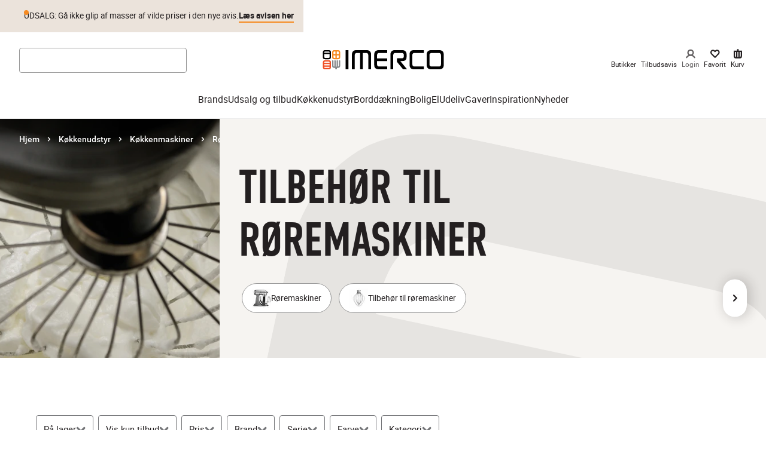

--- FILE ---
content_type: text/css
request_url: https://www.imerco.dk/_next/static/css/5b11bc788c46f768.css
body_size: 2126
content:
.MegaMenu_component__0Tub8{display:flex;justify-content:center;z-index:198}.nprogress-busy .MegaMenu_component__0Tub8{pointer-events:none}.MegaMenu_component__0Tub8 .MegaMenu_mainNavImage__NB9HR{display:none;border-radius:6px;border-end-end-radius:0!important;border-end-start-radius:0!important;overflow:hidden}@media screen and (max-width:767px){.MegaMenu_component__0Tub8 .MegaMenu_mainNavImage__NB9HR{border-radius:4px}}.MegaMenu_component__0Tub8 .MegaMenu_image__803yS{width:100%;height:auto;aspect-ratio:4/3;object-fit:cover;display:block}.MegaMenu_component__0Tub8 .MegaMenu_mainNavList__ohfV5{list-style:none;display:flex;column-gap:24px;flex-wrap:wrap;padding:16px 32px 0}.MegaMenu_component__0Tub8 .MegaMenu_mainNavItem__FDYA9{padding-bottom:16px}.MegaMenu_component__0Tub8 .MegaMenu_mainNavLink__lPtek{display:block;font-size:16px;line-height:20px;color:#231f20;padding-bottom:4px;border-bottom:2px solid #0000;transition:border-bottom-color .3s}.MegaMenu_component__0Tub8 .MegaMenu_mainNavLink__lPtek.MegaMenu_activeLink__QsTo_,.MegaMenu_component__0Tub8 .MegaMenu_mainNavLink__lPtek:focus{border-bottom-color:#f68a20}.MegaMenu_component__0Tub8 .MegaMenu_mainNavLink__lPtek:hover{color:inherit;text-decoration:none}.MegaMenu_component__0Tub8 .MegaMenu_mainNavTitle__H40Hy{display:none;background:#f6f4f1;font-size:16px;line-height:1;text-align:center;border-radius:6px;border-top-left-radius:0;border-top-right-radius:0;padding:16px 4px;cursor:pointer;position:relative;font-weight:500}@media screen and (max-width:767px){.MegaMenu_component__0Tub8 .MegaMenu_mainNavTitle__H40Hy{border-radius:4px}}.MegaMenu_component__0Tub8 .MegaMenu_mainNavTitle__H40Hy:before{content:"";position:absolute;width:100%;inset:auto 0 100%;aspect-ratio:3/2}.MegaMenu_component__0Tub8 .MegaMenu_closeButton__8HR2b{width:32px;height:32px;border-radius:50%;background:#fff;border:none;position:absolute;inset:24px auto auto 32px;padding:0}.MegaMenu_component__0Tub8 .MegaMenu_closeButton__8HR2b svg{margin:0 auto;display:block;height:16px}.MegaMenu_component__0Tub8 .MegaMenu_backButton__J_VaQ{border:none;position:absolute;inset:24px auto auto 32px;padding:0;border-radius:24px;background:#fff;box-shadow:4px 0 20px 2px #0003;color:#231f20;width:32px;height:52px;cursor:pointer}.MegaMenu_component__0Tub8 .MegaMenu_backButton__J_VaQ svg{margin:0 auto;display:block;height:16px}.MegaMenu_component__0Tub8 .MegaMenu_closeButton__8HR2b{inset:24px 32px auto auto;background:none;color:#fff}.MegaMenu_component__0Tub8 .MegaMenu_navHeader__mCEVN{position:relative;display:none;background:#f6f4f1}.MegaMenu_component__0Tub8 .MegaMenu_navHeader__mCEVN img{width:100%;object-fit:cover;display:block}.MegaMenu_component__0Tub8 .MegaMenu_navHeader__mCEVN figcaption{display:flex;justify-content:space-between;align-items:center;gap:4px;background:#f6f4f1;padding:24px;letter-spacing:-.32px;font-size:20px;line-height:1.1;font-weight:700}.MegaMenu_component__0Tub8 .MegaMenu_navHeader__mCEVN a{font-size:16px;color:#231f20;text-decoration:underline}.MegaMenu_component__0Tub8 .MegaMenu_linkImage__UvhRK{display:none;width:50px;height:50px;object-fit:cover}@media screen and (max-width:1023px){.MegaMenu_component__0Tub8{position:fixed;inset:calc(var(--mainNavigation-height) - 1px) 0 0;background:#fff;height:calc(100svh - var(--mainNavigation-height) + 1px);display:block;opacity:0;visibility:hidden;content-visibility:hidden;pointer-events:none;transition:opacity,visibility,content-visibility;transition-duration:.25s;z-index:999}html[data-menu-open] .MegaMenu_component__0Tub8{opacity:1;visibility:visible;content-visibility:visible;pointer-events:unset}.MegaMenu_component__0Tub8 .MegaMenu_mainNavImage__NB9HR{display:block}.MegaMenu_component__0Tub8 .MegaMenu_image__803yS{aspect-ratio:3/2}.MegaMenu_component__0Tub8 .MegaMenu_mainNavList__ohfV5{gap:16px;padding-bottom:16px;height:100%;overflow-x:hidden;overflow-y:auto}.MegaMenu_component__0Tub8 .MegaMenu_mainNavItem__FDYA9{padding-bottom:0;width:calc(33.3333% - 11px)}.MegaMenu_component__0Tub8 .MegaMenu_mainNavItem__FDYA9:first-child,.MegaMenu_component__0Tub8 .MegaMenu_mainNavItem__FDYA9:nth-child(2){width:calc(50% - 8px)}.MegaMenu_component__0Tub8 .MegaMenu_mainNavTitle__H40Hy{display:block}.MegaMenu_component__0Tub8 .MegaMenu_mainNavTitle__H40Hy+.MegaMenu_mainNavLink__lPtek{display:none}.MegaMenu_component__0Tub8 .MegaMenu_mainNavLink__lPtek{background:#f6f4f1;font-size:16px;line-height:1;display:block;text-align:center;border-radius:6px;border-top-left-radius:0;border-top-right-radius:0;padding:16px 4px;position:relative;font-weight:500}}@media screen and (max-width:1023px)and (max-width:767px){.MegaMenu_component__0Tub8 .MegaMenu_mainNavLink__lPtek{border-radius:4px}}@media screen and (max-width:1023px){.MegaMenu_component__0Tub8 .MegaMenu_mainNavLink__lPtek:before{content:"";position:absolute;width:100%;inset:auto 0 100%;aspect-ratio:3/2}.MegaMenu_component__0Tub8 .MegaMenu_linkImage__UvhRK,.MegaMenu_component__0Tub8 .MegaMenu_navHeader__mCEVN{display:block}}@media screen and (max-width:767px){.MegaMenu_component__0Tub8 .MegaMenu_mainNavList__ohfV5{padding:16px;display:grid;grid-template-columns:repeat(2,minmax(0,1fr))}.MegaMenu_component__0Tub8 .MegaMenu_image__803yS{aspect-ratio:1/1}.MegaMenu_component__0Tub8 .MegaMenu_mainNavLink__lPtek,.MegaMenu_component__0Tub8 .MegaMenu_mainNavTitle__H40Hy{padding:12px 4px}.MegaMenu_component__0Tub8 .MegaMenu_mainNavLink__lPtek:before,.MegaMenu_component__0Tub8 .MegaMenu_mainNavTitle__H40Hy:before{aspect-ratio:1/1}.MegaMenu_component__0Tub8 .MegaMenu_mainNavItem__FDYA9,.MegaMenu_component__0Tub8 .MegaMenu_mainNavItem__FDYA9:first-child,.MegaMenu_component__0Tub8 .MegaMenu_mainNavItem__FDYA9:nth-child(2){width:auto}.MegaMenu_component__0Tub8 .MegaMenu_navHeader__mCEVN a{font-size:14px}.MegaMenu_component__0Tub8 .MegaMenu_navHeader__mCEVN img{height:260px}.MegaMenu_component__0Tub8 .MegaMenu_backButton__J_VaQ{top:16px;left:16px}.MegaMenu_component__0Tub8 .MegaMenu_closeButton__8HR2b{top:16px;right:16px}}@media screen and (min-width:1024px){.MegaMenu_component__0Tub8 .MegaMenu_subNav__2BAXm{opacity:0;visibility:hidden;content-visibility:hidden;max-height:calc(100vh - var(--mainNavigation-height));overflow-y:scroll;transition:opacity,visibility,content-visibility;transition-duration:.3s;transition-delay:.7s}.MegaMenu_component__0Tub8 .MegaMenu_mainNavItem__FDYA9:hover{z-index:888}.MegaMenu_component__0Tub8 .MegaMenu_mainNavItem__FDYA9:hover .MegaMenu_mainNavLink__lPtek{border-bottom-color:#f68a20}.MegaMenu_component__0Tub8 .MegaMenu_mainNavItem__FDYA9:hover .MegaMenu_subNav__2BAXm{visibility:visible;content-visibility:visible;opacity:1;transition-duration:.3s;transition-delay:.3s}}.MegaMenu_component__0Tub8 .MegaMenu_subNav__2BAXm{position:absolute;inset:100% 0 auto 0;background:#fff;border-top:1px solid #ececec}.MegaMenu_component__0Tub8 .MegaMenu_subNavList__eUVKS{margin:0 auto;max-width:calc(1280px + 80px);width:100%;padding:40px;display:grid;column-gap:16px;row-gap:44px;grid-template-columns:repeat(4,minmax(0,1fr))}.MegaMenu_component__0Tub8 .MegaMenu_subNavImage__bNeSr{overflow:hidden;border-radius:6px;border-bottom-right-radius:0;border-bottom-left-radius:0}@media screen and (max-width:767px){.MegaMenu_component__0Tub8 .MegaMenu_subNavImage__bNeSr{border-radius:4px}}.MegaMenu_component__0Tub8 .MegaMenu_subNavLink__0JxZV{display:block;background:#f6f4f1;color:#231f20;font-size:18px;font-weight:700;line-height:1;padding:16px 12px;border-radius:6px;border-top-right-radius:0;border-top-left-radius:0;position:relative}@media screen and (max-width:767px){.MegaMenu_component__0Tub8 .MegaMenu_subNavLink__0JxZV{border-radius:4px}}.MegaMenu_component__0Tub8 .MegaMenu_subNavLink__0JxZV:before{content:"";position:absolute;inset:auto 0 100%;aspect-ratio:4/3}.MegaMenu_component__0Tub8 .MegaMenu_subNavLinkMenu__ISLpQ{border-bottom:1px solid #e1e1e1;font-size:16px;line-height:1;padding:8px 16px;display:flex;justify-content:space-between;align-items:center;gap:4px;font-weight:400;display:none}@media screen and (max-width:1023px){.MegaMenu_component__0Tub8 .MegaMenu_mainNavItem__FDYA9.MegaMenu_active__GcG_c .MegaMenu_subNav__2BAXm{z-index:1;opacity:1;visibility:visible;content-visibility:visible;pointer-events:unset;transform:translateX(0)}.MegaMenu_component__0Tub8 .MegaMenu_subNav__2BAXm{opacity:0;visibility:hidden;content-visibility:hidden;pointer-events:none;transform:translateX(50%);transition:opacity,visibility,transform,content-visibility;transition-duration:.25s;position:fixed;inset:0;overflow-y:auto;overflow-x:hidden}html[data-third-menu-open] .MegaMenu_component__0Tub8 .MegaMenu_subNav__2BAXm{overflow:visible}.MegaMenu_component__0Tub8 .MegaMenu_subNavList__eUVKS{grid-template-columns:repeat(2,minmax(0,1fr));row-gap:0;column-gap:24px;padding:0 16px 40px}.MegaMenu_component__0Tub8 .MegaMenu_subNavImage__bNeSr{display:none}.MegaMenu_component__0Tub8 .MegaMenu_subNavLink__0JxZV{background:none;border-radius:0;border-bottom:1px solid #e1e1e1;font-size:16px;line-height:1;padding:8px 16px;display:flex;justify-content:space-between;align-items:center;gap:4px}.MegaMenu_component__0Tub8 .MegaMenu_subNavLink__0JxZV:before{content:none}.MegaMenu_component__0Tub8 .MegaMenu_subNavLinkMenu__ISLpQ{display:flex}.MegaMenu_component__0Tub8 .MegaMenu_subNavLinkMenu__ISLpQ+.MegaMenu_subNavLink__0JxZV{display:none}}@media screen and (max-width:767px){.MegaMenu_component__0Tub8 .MegaMenu_subNavList__eUVKS{grid-template-columns:1fr;padding:0}}.MegaMenu_component__0Tub8 .MegaMenu_subSubNav__OpnL7{padding-top:16px}.MegaMenu_component__0Tub8 .MegaMenu_subSubNav__OpnL7 .MegaMenu_navHeader__mCEVN{padding-top:140px}.MegaMenu_component__0Tub8 .MegaMenu_subSubNav__OpnL7 .MegaMenu_navHeader__mCEVN img{display:none}.MegaMenu_component__0Tub8 .MegaMenu_subSubNav__OpnL7 .MegaMenu_closeButton__8HR2b{color:#231f20}.MegaMenu_component__0Tub8 .MegaMenu_subSubNavList__spg1B{column-count:2;column-gap:8px}.MegaMenu_component__0Tub8 .MegaMenu_subSubNavItem__vfgQi{margin-bottom:8px}.MegaMenu_component__0Tub8 .MegaMenu_subSubNavLink__As1HK{font-size:14px;line-height:1.4;color:#231f20}@media screen and (max-width:1023px){.MegaMenu_component__0Tub8 .MegaMenu_subNavItem__Ut23B.MegaMenu_active__GcG_c .MegaMenu_subSubNav__OpnL7{opacity:1;visibility:visible;content-visibility:visible;pointer-events:unset;transform:translateX(0);z-index:1}.MegaMenu_component__0Tub8 .MegaMenu_subSubNav__OpnL7{opacity:0;visibility:hidden;content-visibility:hidden;pointer-events:none;transform:translateX(50%);transition:opacity,visibility,transform,content-visibility;transition-duration:.25s;position:fixed;inset:0;background:#fff;padding:0;overflow-y:auto}.MegaMenu_component__0Tub8 .MegaMenu_subSubNavList__spg1B{column-count:auto;display:grid;grid-template-columns:repeat(2,minmax(0,1fr));row-gap:0;column-gap:24px;padding:0 16px 40px}.MegaMenu_component__0Tub8 .MegaMenu_subSubNavLink__As1HK{border-bottom:1px solid #e1e1e1;font-size:16px;line-height:1;padding:8px 16px;display:flex;justify-content:space-between;align-items:center;gap:4px;font-weight:400}}@media screen and (max-width:767px){.MegaMenu_component__0Tub8 .MegaMenu_subSubNav__OpnL7 .MegaMenu_navHeader__mCEVN{padding-top:70px}.MegaMenu_component__0Tub8 .MegaMenu_subSubNavList__spg1B{grid-template-columns:1fr;padding:0}}.MegaMenu_component__0Tub8 .MegaMenu_metaBottom__YHhPt,.MegaMenu_component__0Tub8 .MegaMenu_metaItem__9jUnB{display:none}.MegaMenu_component__0Tub8 .MegaMenu_metaItem__9jUnB{border-bottom:1px solid #e1e1e1}.MegaMenu_component__0Tub8 .MegaMenu_metaLink__Ej3Pu{display:flex;justify-content:space-between;align-items:center;font-weight:400;padding:16px 0;color:#231f20}.MegaMenu_component__0Tub8 .MegaMenu_metaBottomLink__GhX2b{color:#fff;display:block;padding:12px;background:#231f20;text-align:center;border-radius:6px}@media screen and (max-width:767px){.MegaMenu_component__0Tub8 .MegaMenu_metaBottomLink__GhX2b{border-radius:4px}}@media screen and (max-width:1023px){.MegaMenu_component__0Tub8 .MegaMenu_metaBottom__YHhPt,.MegaMenu_component__0Tub8 .MegaMenu_metaItem__9jUnB{width:100%;display:block;grid-column:1/span 2}}.N20MainMenu_component__UTgSW{position:sticky;inset:0 0 auto;border-bottom:1px solid #ececec;background:#fff;z-index:200;padding:0}.N20MainMenu_component__UTgSW:focus-visible{outline:none}.N20MainMenu_component__UTgSW .N20MainMenu_header__cmN1T{display:flex;flex-direction:column}@media screen and (max-width:1023px){.N20MainMenu_component__UTgSW{position:relative;height:var(--mainHeader-height,250.59px);border:none}.N20MainMenu_component__UTgSW .N20MainMenu_header__cmN1T{position:fixed;inset:0 0 auto;border-bottom:1px solid #ececec;background:#fff;transition:transform .8s}.N20MainMenu_headerHide__6Mk6Y:not(.N20MainMenu_headerShow__k7CF6) .N20MainMenu_component__UTgSW .N20MainMenu_header__cmN1T{transform:translateY(-100%)}.N20MainMenu_component__UTgSW .N20MainMenu_container__0B2EV.N20MainMenu_isListPage__5Zbxg{opacity:1;max-width:100%;transition:transform .8s ease,opacity .8s ease}.N20MainMenu_headerHide__6Mk6Y.N20MainMenu_headerShow__k7CF6 .N20MainMenu_component__UTgSW .N20MainMenu_container__0B2EV.N20MainMenu_isListPage__5Zbxg{opacity:0;transform:translateY(-100%)}.N20MainMenu_component__UTgSW .N20MainMenu_plpOverlayTarget__djweW{display:none}.N20MainMenu_headerHide__6Mk6Y.N20MainMenu_headerShow__k7CF6 .N20MainMenu_component__UTgSW .N20MainMenu_plpOverlayTarget__djweW{display:block}.N20MainMenu_component__UTgSW .N20MainMenu_filterContainer__NUlnV{position:absolute;opacity:0;transition:transform .8s ease,opacity .5s ease;transform:translateY(-100%);display:flex;flex-direction:column;justify-content:space-between}.N20MainMenu_headerHide__6Mk6Y.N20MainMenu_headerShow__k7CF6 .N20MainMenu_component__UTgSW .N20MainMenu_filterContainer__NUlnV{z-index:1000;background-color:#fff;opacity:1;height:200px;max-width:100%;transform:translateY(33px);flex-direction:column;justify-content:space-between}}@media screen and (max-width:767px){.N20MainMenu_component__UTgSW .N20MainMenu_productListToolbar__LyAvv{padding-inline:16px}}.N20MainMenu_component__UTgSW .N20MainMenu_productListHits__OBevg{margin-top:20px}
/*# sourceMappingURL=5b11bc788c46f768.css.map*/

--- FILE ---
content_type: application/javascript; charset=utf-8
request_url: https://www.imerco.dk/_next/static/chunks/8981.c8bec44e56fc5739.js
body_size: 10573
content:
(self.webpackChunk_N_E=self.webpackChunk_N_E||[]).push([[8981],{23967:function(e,t,r){"use strict";var n,i=r(67294);function l(){return(l=Object.assign?Object.assign.bind():function(e){for(var t=1;t<arguments.length;t++){var r=arguments[t];for(var n in r)Object.prototype.hasOwnProperty.call(r,n)&&(e[n]=r[n])}return e}).apply(this,arguments)}t.Z=e=>i.createElement("svg",l({width:"1em",height:"1em",viewBox:"0 0 24 24",xmlns:"http://www.w3.org/2000/svg"},e),n||(n=i.createElement("path",{d:"M9 14a2 2 0 0 1 1.732 1H18a1 1 0 0 1 0 2l-7.268.001a2 2 0 0 1-3.464 0L6 17a1 1 0 0 1 0-2h1.268A2 2 0 0 1 9 14Zm6-4a2 2 0 0 1 1.732 1H18a1 1 0 0 1 0 2l-1.268.001a2 2 0 0 1-3.464 0L6 13a1 1 0 0 1 0-2h7.268A2 2 0 0 1 15 10ZM9 6a2 2 0 0 1 1.732 1H18a1 1 0 0 1 0 2l-7.268.001a2 2 0 0 1-3.464 0L6 9a1 1 0 1 1 0-2h1.268A2 2 0 0 1 9 6Z",fill:"currentColor"})))},45529:function(e,t,r){"use strict";r.d(t,{Z:function(){return n}});let n=(0,r(64529).ZP)(e=>({headerHeight:0,setHeaderHeight:t=>e({headerHeight:t})}))},66283:function(e,t,r){"use strict";r.d(t,{Z:function(){return eb},N:function(){return em}});var n,i=r(35944),l=r(67294),o=r(91586),a=r(77352),s=r(59510),c=r(12071),u=r(46732),d=r(91317);let h=(0,r(64529).ZP)((e,t)=>({isOpen:!1,actions:{setIsOpen:t=>e({isOpen:t}),close:()=>t().actions.setIsOpen(!1),open:()=>t().actions.setIsOpen(!0),toggle:()=>{let{isOpen:e,actions:{setIsOpen:r}}=t();r(!e)}}}));var p=r(53874),f=r(61299),g=r(23967),m=e=>{let{label:t,handleToggle:r}=e;return(0,i.BX)(c.zx,{onClick:r,size:"small",children:[t,(0,i.tZ)(g.Z,{})]})},b=r(13389),Z=r(51824),v=r(85225),x=r(26601);function E(){return(E=Object.assign?Object.assign.bind():function(e){for(var t=1;t<arguments.length;t++){var r=arguments[t];for(var n in r)Object.prototype.hasOwnProperty.call(r,n)&&(e[n]=r[n])}return e}).apply(this,arguments)}var w=r(39637),S=r(28602);let k=(0,x.Z)("div",{target:"e1x4esrz0"})(e=>{let{theme:t}=e;return{marginBottom:`-${t.space[2]}`,padding:`0 ${t.space[4]}`}}),y=(0,x.Z)(S.k,{target:"e1x4esrz1"})(e=>{let{theme:t}=e;return{width:`calc(100% + ${t.space[2]})`}}),T=(0,x.Z)("div",{target:"e1x4esrz2"})(()=>({hyphens:"auto",wordBreak:"break-word",textAlign:"left"})),C=(0,x.Z)("div",{target:"e1x4esrz3"})(()=>({display:"flex",alignItems:"center",gap:"8px"})),R=(0,x.Z)("div",{target:"e1x4esrz4"})(e=>{let{theme:t,isRefined:r}=e;return{display:"flex",alignItems:"center",justifyContent:"center",border:`1px solid ${t.colors.black}`,minWidth:"18px",height:"18px",backgroundColor:r?t.colors.black:t.colors.white,borderRadius:t.space[1]}}),_=(0,x.Z)(w.Z,{target:"e1x4esrz5"})(e=>{let{isRefined:t,theme:r}=e;return{height:"12px !important",width:"12px !important",alignSelf:"center",color:t?r.colors.white:r.colors.black}}),F=(0,x.Z)("div",{target:"e1x4esrz6"})(()=>({display:"flex",alignItems:"center",gap:"8px"})),I=(0,x.Z)("span",{target:"e1x4esrz7"})(e=>{let{theme:t,isRefined:r,isDisabled:n}=e;return{display:"flex",gap:t.space[3],alignItems:"center",marginRight:t.space[2],marginBottom:t.space[2],padding:`${t.space[2]} ${t.space[3]}`,borderRadius:t.sizes.cornerRadius,cursor:"pointer",justifyContent:"space-between",fontSize:t.fontSizes.xs,lineHeight:t.lineHeights.base,background:r?t.colors.brownLight:t.colors.white,opacity:n?.5:1,pointerEvents:n?"none":"all"}}),z=(0,x.Z)("input",{target:"e1x4esrz8"})(e=>{let{theme:t,isEmpty:r}=e;return{...t.mixins.useTextStyle("bodySmall"),marginBottom:r?0:t.space[3],width:"100%",padding:t.space[3],border:`1px solid ${t.colors.black}`,borderRadius:t.sizes.cornerRadius,"::placeholder":{color:t.colors.grey50}}}),B=(0,x.Z)("div",{target:"e1x4esrz9"})(()=>({display:"flex",position:"relative"})),$=(0,x.Z)("button",{target:"e1x4esrz10"})(e=>{let{theme:t}=e;return{...t.mixins.useTextStyle("small"),position:"absolute",right:"20px",top:"22px",cursor:"pointer",backgroundColor:"transparent",border:"none",color:t.colors.black,"&:focus":{boxShadow:t.shadows.accessibilityInset}}}),P=(0,x.Z)("div",{target:"e1x4esrz11"})(e=>{let{theme:t,isRefined:r}=e;return{padding:`${t.space[3]} ${t.space[4]}`,borderTop:`1px solid ${t.colors.brownLight}`,borderBottom:`1px solid ${t.colors.brownLight}`,background:r?t.colors.brownLight:t.colors.white,"&:not(:last-child)":{marginBottom:t.space[3]}}}),A=(0,x.Z)(e=>l.createElement("svg",E({width:"1em",height:"1em",xmlns:"http://www.w3.org/2000/svg"},e),n||(n=l.createElement("g",{fill:"none"},l.createElement("path",{d:"M13.142.001H9.95c-.486 0-.95.06-1.323.383-.382.342-.547.835-.547 1.339V5.86c0 .473.155 1.007.537 1.329.372.322.857.373 1.343.373h3.182c1.188 0 1.86-.524 1.86-1.712V1.723C14.992.525 14.34 0 13.142 0ZM9.206 2.045c0-.705.31-.947 1.012-.947h.765v2.125H9.206V2.045Zm.258 4.219c-.196-.192-.258-.453-.258-.715V4.33h1.777v2.135h-.765c-.279 0-.547 0-.754-.201Zm4.412-.685c0 .685-.341.886-1.003.886h-.764V4.33h1.767v1.25Zm0-2.346h-1.767V1.098h.764c.703 0 1.003.252 1.003.947v1.188Z",fill:"#F18700"}),l.createElement("path",{d:"M5.073 8.428H1.87c-.486 0-.95.06-1.322.383-.383.352-.548.846-.548 1.35v4.137c0 .474.155 1.007.537 1.33.372.322.858.372 1.343.372h3.182c1.189 0 1.86-.524 1.86-1.712V10.11c0-1.208-.65-1.682-1.85-1.682Zm-3.947 2.044c0-.704.31-.946 1.013-.946h2.655c.702 0 1.002.252 1.002.946v.111h-4.67v-.11Zm4.68 1.219v1.057h-4.68V11.69h4.68Zm-1.002 3.212H2.14c-.28 0-.548 0-.755-.202-.196-.191-.258-.453-.258-.715v-.14h4.67v.17c.01.675-.33.887-.992.887Z",fill:"#E74011"}),l.createElement("path",{d:"M5.073.001H1.87c-.486 0-.95.06-1.322.383C.165.726 0 1.229 0 1.723V5.86c0 .473.155 1.007.537 1.329.372.322.858.373 1.343.373h3.182c1.189 0 1.86-.524 1.86-1.712V1.672c0-1.198-.65-1.671-1.85-1.671ZM1.126 2.045c0-.705.31-.947 1.013-.947h2.655c.702 0 1.002.252 1.002.947v.11h-4.67v-.11Zm3.678 4.42H2.14c-.28 0-.548 0-.755-.201-.196-.192-.258-.453-.258-.715V3.253h4.67V5.58c.01.685-.33.886-.992.886Z",fill:"#231F20"}),l.createElement("path",{d:"M14.45 8.428c-.495 0-.547.232-.547.534v3.846c0 .604-.29.856-.806.906V8.982c0-.302-.041-.554-.558-.554-.506 0-.558.242-.568.534v4.742h-.806V8.982c0-.302-.062-.554-.568-.554-.496 0-.568.252-.568.554v4.722c-.207-.01-.393-.04-.548-.201-.196-.191-.258-.453-.258-.715V8.982c0-.302-.062-.554-.568-.554-.496 0-.569.252-.569.554v4.128c0 .474.155 1.007.538 1.33.372.322.857.372 1.332.372h.879V16h1.405v-1.188h.888c1.178 0 1.87-.524 1.87-1.712V8.982c.02-.302-.051-.554-.547-.554Z",fill:"#8E8E8D"})))),{target:"e1x4esrz12"})(e=>{let{theme:t}=e;return{width:16,height:16,marginRight:t.space[2]}});var j=r(47865),O=r(29929),M=r(80706),X=r(28812);let L=(0,l.memo)(e=>{let{items:t,shouldShowCount:r,onRefine:n}=e,{translate:o}=(0,u.m)(),a=(0,l.useCallback)(e=>{switch(e){case"true":return o("pdp.spec.true");case"false":return o("pdp.spec.false");default:return e}},[o]);return(0,i.tZ)(y,{column:!0,children:t.map(e=>{let{label:t,value:l,isRefined:o,count:s}=e;return(0,i.BX)(I,{isRefined:o,onClick:()=>n(l),children:[(0,i.BX)(T,{children:[" ",a(t)]}),(0,i.BX)(C,{children:[r&&s?` (${s})`:"",(0,i.tZ)(R,{isRefined:o,children:o&&(0,i.tZ)(_,{isRefined:o})})]})]},`${t}-${l}`)})})});var Y=e=>{let{attribute:t,searchable:r,showCount:n,isOpen:o}=e,{data:a}=(0,v.xQ)(),{translate:c}=(0,u.m)(),{filterEvent:d}=(0,Z.h)(a),[h,p]=(0,l.useState)(""),{refine:f,searchForItems:g,items:m,isShowMore:b,setIsShowMore:x,showExpandButton:E,filterCount:w}=(0,O.Z)({attribute:t,escapeFacetValues:!1}),S=(0,l.useCallback)(e=>{e&&(d("Filtering",e.toString()),f(e))},[]);return(0,j.Z)(()=>{g(h??""),x(!1)},200,[h]),(0,l.useEffect)(()=>{h&&g(h??"")},[h,m]),(0,l.useEffect)(()=>{o||p("")},[o]),(0,i.BX)(k,{children:[r&&(0,i.BX)(B,{children:[(0,i.tZ)(z,{isEmpty:m&&0===m.length,placeholder:c("plp.searchPlaceholder"),value:h,onChange:e=>p(e.target.value)}),h&&(0,i.tZ)($,{onClick:()=>p(""),children:(0,i.tZ)(s.Z,{})})]}),(0,i.tZ)(L,{items:m,shouldShowCount:n,onRefine:S}),E&&(0,i.tZ)(X.j,{onClick:()=>x(!b),isExpanded:b,filterCount:w}),m&&0===m.length&&(0,i.tZ)(M.Z,{})]})},V=r(62998),W=r(40768),N=r(87974),H=r(61923);let q=(0,l.memo)(e=>{let{items:t,onRefine:r}=e;return(0,i.tZ)(y,{column:!0,children:t.map(e=>(0,i.BX)(I,{isRefined:e.isRefined,onClick:()=>r(e.value),isDisabled:e.count<=0,children:[(0,i.BX)(F,{children:[(0,i.tZ)(A,{}),(0,i.tZ)(T,{children:e.label})]}),e.count>0&&(0,i.BX)(C,{children:[e.count>=1?`(${e.count})`:"",e.count<=0?null:(0,i.tZ)(R,{isRefined:e.isRefined,children:e.isRefined&&(0,i.tZ)(_,{isRefined:e.isRefined})})]})]},`${e.label}-${e.value}`))})});var D=e=>{let{isOpen:t}=e,{items:r}=(0,W.b)(),{data:n}=(0,v.xQ)(),{translate:o}=(0,u.m)(),{filterEvent:a}=(0,Z.h)(n),[c,d]=(0,l.useState)(""),{refine:h,searchForItems:p,items:f,isShowMore:g,setIsShowMore:m,showExpandButton:b,filterCount:x}=(0,N.$)({escapeFacetValues:!1,searchTerm:c}),E=(0,l.useCallback)(e=>{e&&(a("Filtering",e.toString()),h(e))},[]);return(0,j.Z)(()=>{p(c??"")},200,[c]),(0,l.useEffect)(()=>{c&&p(c??"")},[c,f]),(0,l.useEffect)(()=>{t||d("")},[t]),(0,i.BX)(i.HY,{children:[(0,i.tZ)(P,{isRefined:r.some(e=>e.attribute.includes(H.FACET_TYPES.STORE_WEB)),children:(0,i.tZ)(V.Z,{attribute:H.FACET_TYPES.STORE_WEB,label:o("plp.inStock"),specificFilteringType:"Online",value:!0})}),(0,i.BX)(k,{children:[(0,i.BX)(B,{children:[(0,i.tZ)(z,{isEmpty:!f.length,placeholder:o("plp.searchPlaceholder"),value:c,onChange:e=>d(e.target.value)}),c&&(0,i.tZ)($,{onClick:()=>d(""),children:(0,i.tZ)(s.Z,{})})]}),(0,i.tZ)(q,{items:f,onRefine:E}),b&&(0,i.tZ)(X.j,{onClick:()=>m(!g),isExpanded:g,filterCount:x}),!f.length&&(0,i.tZ)(M.Z,{})]})]})},G=r(41735);let Q=e=>{let{attribute:t}=e,{translate:r}=(0,u.m)(),{data:n}=(0,v.xQ)(),{filterEvent:l}=(0,Z.h)(n),{refine:o,value:a}=(0,G.g)(t),s=r(t.legend||`plp.facet.${t.attribute}`);return(0,i.BX)(I,{isRefined:a.isRefined,onClick:()=>{o&&(o(a),l("Filtering",s))},children:[(0,i.tZ)(T,{children:s}),(0,i.BX)(C,{children:[a.count?` (${a.count})`:"",(0,i.tZ)(R,{isRefined:a.isRefined,children:a.isRefined&&(0,i.tZ)(_,{isRefined:a.isRefined})})]})]},`${s}-${a}`)};var K=(0,l.memo)(e=>{let{attributes:t}=e;return(0,i.tZ)(k,{children:(0,i.tZ)(y,{column:!0,children:t.map((e,t)=>(0,i.tZ)(Q,{attribute:e},`${e.attribute}}-${t}`))})})}),J=r(75015);let U=(0,x.Z)("div",{target:"eehw5lb0"})(e=>{let{theme:t}=e;return{borderBottom:`1px solid ${t.colors.brownLight}`,overflow:"hidden",transform:"translateZ(0)"}}),ee=(0,x.Z)("div",{target:"eehw5lb1"})(e=>{let{theme:t}=e;return{display:"flex",alignItems:"center",gap:t.space[1]}}),et=(0,x.Z)("h4",{target:"eehw5lb2"})(e=>{let{theme:t,hasFacetSelected:r,hasSelected:n}=e;return{display:"flex",alignItems:"center",justifyContent:"space-between",padding:"14px",color:t.colors.black,fontSize:t.fontSizes.sm,fontWeight:n?t.fontWeights.bold:t.fontWeights.regular,textTransform:"inherit",backgroundColor:r?t.colors.brownLight:t.colors.white}}),er=(0,x.Z)(J.T,{target:"eehw5lb3"})(e=>{let{theme:t}=e;return{boxSizing:"border-box",padding:t.space[1],width:24,height:24,color:t.colors.brownMedium}}),en=(0,x.Z)("div",{target:"eehw5lb4"})(()=>({willChange:"height",transition:"height 0.3s ease-in-out",overflow:"hidden"}));var ei=r(48012);let el=(0,l.memo)(e=>{let{items:t,shouldShowCount:r,onRefine:n}=e,{colorSwatches:l}=(0,ei.Z)();return(0,i.tZ)(y,{column:!0,children:t.map(e=>{let{value:t,label:o,count:a,isRefined:s}=e,u=l?.find(e=>e.key===t)?.imageUrl||null;return(0,i.BX)(I,{isRefined:s,onClick:()=>n(t),children:[(0,i.BX)(F,{children:[u&&(0,i.tZ)(c.S4,{src:u,alt:o}),(0,i.tZ)(T,{children:o})]}),(0,i.BX)(C,{children:[r&&a?` (${a})`:"",(0,i.tZ)(R,{isRefined:s,children:s&&(0,i.tZ)(_,{isRefined:s})})]})]},`${o}-${t}`)})})});var eo=e=>{let{attribute:t,searchable:r,showCount:n,isOpen:o}=e,{data:a}=(0,v.xQ)(),{translate:c}=(0,u.m)(),{filterEvent:d}=(0,Z.h)(a),[h,p]=(0,l.useState)(""),{refine:f,searchForItems:g,items:m,isShowMore:b,setIsShowMore:x,showExpandButton:E,filterCount:w}=(0,O.Z)({attribute:t,escapeFacetValues:!1}),S=(0,l.useCallback)(e=>{e&&(d("Filtering",e.toString()),f(e))},[]),y=(0,l.useCallback)(e=>{p(e.target.value)},[]);return(0,j.Z)(()=>{g(h??""),x(!1)},200,[h]),(0,l.useEffect)(()=>{h&&g(h??"")},[h,m]),(0,l.useEffect)(()=>{o||p("")},[o]),(0,i.BX)(k,{children:[r&&(0,i.BX)(B,{children:[(0,i.tZ)(z,{isEmpty:m&&0===m.length,placeholder:c("plp.searchPlaceholder"),value:h,onChange:y}),h&&(0,i.tZ)($,{onClick:()=>p(""),children:(0,i.tZ)(s.Z,{})})]}),(0,i.tZ)(el,{items:m,shouldShowCount:n,onRefine:S}),E&&(0,i.tZ)(X.j,{onClick:()=>x(!b),isExpanded:b,filterCount:w}),m&&0===m.length&&(0,i.tZ)(M.Z,{})]})},ea=r(99277);let es=(0,l.forwardRef)((e,t)=>{let{attribute:r,isParentOpen:n,handleOpenToggle:o}=e,{translate:a}=(0,u.m)(),[s,c]=(0,l.useState)(!1),[d,{height:h}]=(0,b.Z)(),{items:p}=(0,W.b)(),f=(0,l.useMemo)(()=>r===em.newsToggles?{label:a("plp.facet.campaigns"),attribute:[H.FACET_TYPES.OFFERS,H.FACET_TYPES.MEMBERS_OFFER]}:r===em.stockStatus?{label:a("plp.facet.cust_storeIdsWithStock"),attribute:[H.FACET_TYPES.STORE,H.FACET_TYPES.STORE_WEB]}:[H.FACET_TYPES.SOLE_REPRESENTATION,H.FACET_TYPES.IS_NEW].includes(r)?{label:a(`plp.facet.${r}`),attribute:r}:H.FACET_TYPES.PRICE_RANGE===r?{label:a(`plp.facet.${r}`),attribute:[H.FACET_TYPES.PRICE_RANGE,H.FACET_TYPES.EFFECTIVE_PRICE]}:{label:a(`plp.facet.${r}`),attribute:r},[r,a]),g=(0,l.useMemo)(()=>{switch(r){case em.newsToggles:return(0,i.tZ)(K,{attributes:[{attribute:H.FACET_TYPES.OFFERS,on:!0},{attribute:H.FACET_TYPES.MEMBERS_OFFER,on:!0}]});case ei.z:return null;case em.stockStatus:return(0,i.tZ)(D,{isOpen:s});case H.FACET_TYPES.SOLE_REPRESENTATION:case H.FACET_TYPES.IS_NEW:case H.FACET_TYPES.ALLERGY_FRIENDLY:case H.FACET_TYPES.PERSONALIZATION:return(0,i.tZ)(K,{attributes:[{attribute:r,on:!0}]});case H.FACET_TYPES.PRICE_RANGE:return(0,i.BX)(i.HY,{children:[(0,i.tZ)(ea.j,{attribute:H.FACET_TYPES.EFFECTIVE_PRICE}),(0,i.tZ)(Y,{isOpen:s,showCount:!0,attribute:r})]});case H.FACET_TYPES.COLOR:return(0,i.tZ)(eo,{isOpen:s,attribute:r,searchable:!0,showCount:!0});default:return(0,i.tZ)(Y,{isOpen:s,attribute:r,searchable:!0,showCount:!0})}},[r,s]);(0,l.useEffect)(()=>{n||c(!1)},[n]);let m=[H.FACET_TYPES.MEMBERS_OFFER,H.FACET_TYPES.OFFERS],Z=[H.FACET_TYPES.STORE_WEB,H.FACET_TYPES.STORE],v=[H.FACET_TYPES.PRICE_RANGE,H.FACET_TYPES.EFFECTIVE_PRICE],x=(0,l.useCallback)(e=>p.filter(t=>e.includes(t.attribute)).map(e=>e.attribute),[p]),E=(0,l.useMemo)(()=>x(m),[p]),w=(0,l.useMemo)(()=>x(Z),[p]),S=(0,l.useMemo)(()=>x(v),[p]),k=(0,l.useMemo)(()=>p.find(e=>f.attribute.includes(e.attribute)),[p,f]),y=(e,t)=>t.every(t=>e.includes(t)),T=(0,l.useMemo)(()=>p.find(e=>e.attribute===H.FACET_TYPES.STORE),[p]),C=(0,l.useMemo)(()=>p.find(e=>e.attribute===H.FACET_TYPES.PRICE_RANGE),[p]),R=(0,l.useMemo)(()=>{if(!k||!f.attribute.includes(k.attribute))return null;let e=e=>`(${a("plp.selectedFacets",{count:`${e}`})})`;for(let{condition:t,attributes:r,count:n}of[{condition:T&&y(w,Z),attributes:Z,count:(T?.refinements?.length??0)+1},{condition:E.length>0,attributes:m,count:E.length},{condition:C&&y(S,v),attributes:v,count:(C?.refinements?.length??0)+1},{condition:k.attribute.includes(H.FACET_TYPES.EFFECTIVE_PRICE),count:1}])if(t&&(!r||r.some(e=>k.attribute.includes(e))))return e(n);return e(k.refinements.length)},[k,f,m,Z,E,w,T]);return(0,i.BX)(U,{ref:t,children:[(0,i.BX)(et,{hasFacetSelected:p.some(e=>f.attribute.includes(e.attribute))&&!s,hasSelected:s,onClick:()=>{c(!s),o?.(r,!s)},children:[f.label,(0,i.BX)(ee,{children:[s?null:R,(0,i.tZ)(er,{isOpen:s})]})]}),(0,i.tZ)(en,{style:{height:s?h:0},children:(0,i.tZ)("div",{ref:d,children:g})})]})});es.displayName="RefinementAccordion";var ec=(0,l.memo)(es);let eu=(0,x.Z)(c.UQ,{target:"e1oi96f90"})({display:"flex",flexDirection:"column",height:"100%"}),ed=(0,x.Z)("div",{target:"e1oi96f91"})(()=>({flex:"1",overflow:"auto"})),eh=(0,x.Z)("header",{target:"e1oi96f92"})(e=>{let{theme:t}=e;return{position:"sticky",top:0,zIndex:1,padding:`${t.space[5]} ${t.space[5]}`,boxShadow:t.shadows.button,textAlign:"center",textTransform:"uppercase",fontSize:t.fontSizes.lg,fontWeight:t.fontWeights.medium}}),ep=(0,x.Z)(c.Ef,{target:"e1oi96f93"})(e=>{let{theme:t}=e;return{position:"absolute",top:t.space[5],right:t.space[4]}}),ef=(0,x.Z)("div",{target:"e1oi96f95"})(e=>{let{theme:t}=e;return{position:"sticky",bottom:0,display:"flex",flexDirection:"column",gap:`${t.space[2]} `,padding:`${t.space[5]} ${t.space[4]}`,background:t.colors.white}});var eg=r(77034);let em={stockStatus:"preDefinedStockStatus",newsToggles:"preDefinedNewsToggles"};var eb=()=>{let{translate:e}=(0,u.m)(),{nbHits:t}=(0,p.B)(f.Z,void 0),{isOpen:r,actions:{close:n,toggle:g}}=h(),{refine:b}=(0,o.n)(),Z=(0,l.useRef)(null),v=(0,l.useRef)(null),x=(0,l.useCallback)(()=>{r&&Z?.current&&Z.current.scrollTo(0,0),g()},[r]),{attributesToRender:E}=(0,a.L)({maxValuesPerFacet:1e3,facets:["*"]}),w=(0,l.useMemo)(()=>[em.stockStatus,em.newsToggles,...E],[E]),S=(0,l.useRef)(w.reduce((e,t)=>({...e,[t]:(0,l.createRef)()}),{})),k=(0,eg.e)(b,[]),y=(0,l.useCallback)((e,t)=>{if(!t)return;let r=S?.current[e]?.current;if(Z?.current&&r){let e=v?.current?.clientHeight||0;Z.current.scrollTo({top:r.offsetTop-e,behavior:"smooth"})}},[]);return(0,i.BX)(i.HY,{children:[(0,i.tZ)(m,{label:e("plp.filterLabel"),handleToggle:x}),(0,i.tZ)(d.d,{open:r,onClose:n,children:(0,i.BX)(eu,{children:[(0,i.BX)(eh,{ref:v,children:[(0,i.tZ)("span",{children:e("plp.filterLabel")}),(0,i.tZ)(ep,{onClick:n,children:(0,i.tZ)(s.Z,{})})]}),(0,i.tZ)(ed,{ref:Z,children:w.map(e=>(0,i.tZ)(ec,{ref:S.current[e],attribute:e,handleOpenToggle:y,isParentOpen:r},e))}),(0,i.BX)(ef,{children:[(0,i.BX)(c.zx,{fullWidth:!0,variant:"pdp",onClick:n,children:[e("plp.confirmFilter")," (",t,")"]}),(0,i.tZ)(c.zx,{fullWidth:!0,variant:"pdp-secondary",onClick:k,children:e("plp.clearFilter")})]})]})})]})}},28812:function(e,t,r){"use strict";r.d(t,{j:function(){return o}});var n=r(35944);r(67294);var i=r(58847),l=r(46732);let o=e=>{let{isExpanded:t,onClick:r,filterCount:o}=e,{translate:a}=(0,l.m)();return 0===o?null:(0,n.tZ)(i.h,{children:(0,n.tZ)(i.rv,{onClick:r,fullWidth:!0,variant:"plain",isRefined:!1,children:(0,n.tZ)(i.wo,{children:(0,n.tZ)("b",{children:t?a("plp.showLess"):a("plp.showMore",{count:o?.toString()})})})})})}},80706:function(e,t,r){"use strict";var n=r(35944);r(67294);var i=r(46732),l=r(58847);t.Z=e=>{let{translate:t}=(0,i.m)();return(0,n.tZ)(l.h,{grow:!0,children:(0,n.tZ)(l.rv,{fullWidth:!0,variant:"plain",isRefined:!1,disabled:!0,children:(0,n.tZ)(l.wo,{children:(0,n.tZ)("b",{children:e.label||t("plp.noMatchFound")})})})})}},99277:function(e,t,r){"use strict";r.d(t,{j:function(){return p}});var n=r(35944),i=r(67294),l=r(26601),o=r(75183),a=r(92804),s=r(47865);let c=(0,l.Z)("form",{target:"eumjjrl0"})(e=>{let{hasValue:t,theme:r}=e;return{minWidth:"280px",background:t?r.colors.brownLight:r.colors.white}}),u=(0,l.Z)("div",{target:"eumjjrl1"})(e=>{let{theme:t}=e;return{display:"flex",gap:t.space[2],alignItems:"center",padding:`0 ${t.space[3]}  ${t.space[3]} ${t.space[3]}`,[(0,o.mq)(0,"sm")]:{padding:`${t.space[3]} ${t.space[4]}  ${t.space[3]} ${t.space[4]}`,marginBottom:t.space[2]}}}),d=(0,l.Z)("label",{target:"eumjjrl2"})(e=>{let{theme:t}=e;return{flexGrow:1,">input":{width:"100%",...t.mixins.useTextStyle("bodySmall"),borderRadius:t.sizes.cornerRadius,border:`1px solid ${t.colors.grey100}`,height:40,paddingLeft:t.space[2],paddingRight:t.space[2],"::placeholder":{color:t.colors.grey50},":focus-visible":{boxShadow:t.shadows.accessibility}}}}),h=(0,l.Z)("span",{target:"eumjjrl3"})(()=>({flexGrow:0,display:"flex",alignItems:"center","&:before":{content:'"—"'}})),p=e=>{let{start:t,range:r,canRefine:l,refine:o}=(0,a.C)(e),p={min:t[0]!==-1/0&&t[0]!==r.min?t[0]:"",max:t[1]!==1/0&&t[1]!==r.max?t[1]:""},[g,m]=(0,i.useState)(p),[{from:b,to:Z},v]=(0,i.useState)({from:p.min?.toString(),to:p.max?.toString()});function x(){o([b?Number(b):void 0,Z?Number(Z):void 0])}return((p.min!==g.min||p.max!==g.max)&&(v({from:p.min?.toString(),to:p.max?.toString()}),m(p)),(0,s.Z)(()=>{x()},1e3,[b,Z]),l)?(0,n.tZ)(c,{hasValue:!!b||!!Z,name:"refinePriceRange",onSubmit:e=>{e.preventDefault(),x()},onKeyDown:e=>{"Enter"===e.key&&e.currentTarget.requestSubmit()},children:(0,n.BX)(u,{children:[(0,n.tZ)(d,{children:(0,n.tZ)("input",{type:"number",min:r.min,max:r.max,inputMode:"numeric",value:f(b||""),step:1,placeholder:r.min?.toString(),disabled:!l,onInput:e=>{let{currentTarget:t}=e;v({from:t.value||"",to:Z})}})}),(0,n.tZ)(h,{}),(0,n.tZ)(d,{children:(0,n.tZ)("input",{type:"number",min:r.min,max:r.max,inputMode:"numeric",value:f(Z||""),step:1,placeholder:r.max?.toString(),disabled:!l,onInput:e=>{let{currentTarget:t}=e;v({from:b,to:t.value||""})}})})]})}):(0,n.tZ)(n.HY,{})};function f(e){return e.replace(/^(0+)\d/,e=>Number(e).toString())}},58847:function(e,t,r){"use strict";r.d(t,{G6:function(){return E},Lt:function(){return u},ML:function(){return S},O6:function(){return f},P6:function(){return d},Qj:function(){return c},Se:function(){return w},XM:function(){return g},cA:function(){return v},h:function(){return h},rp:function(){return x},rv:function(){return b},sn:function(){return p},wo:function(){return Z},yP:function(){return m}});var n=r(26601),i=r(1816),l=r(75015),o=r(39637),a=r(28602),s=r(12071);let c=(0,n.Z)(l.T,{target:"e4zkj5r0"})(e=>{let{theme:t}=e;return{width:14,height:14,color:t.colors.grey150}}),u=(0,n.Z)(o.Z,{target:"e4zkj5r1"})(()=>({height:"12px !important",width:"12px !important",alignSelf:"center"})),d=(0,n.Z)("div",{target:"e4zkj5r2"})(e=>{let{theme:t}=e;return{display:"flex",alignItems:"center",justifyContent:"center",border:`1px solid ${t.colors.grey100}`,minWidth:"18px",height:"18px",borderRadius:t.space[1]}}),h=(0,n.Z)(a.Z,{target:"e4zkj5r3"})(e=>{let{theme:t}=e;return{":not(:last-child)":{borderBottom:`1px solid ${t.colors.grey20}`}}}),p=(0,n.Z)("div",{target:"e4zkj5r4"})(e=>{let{theme:t}=e;return{padding:t.space[3]}}),f=(0,n.Z)("input",{target:"e4zkj5r5"})(e=>{let{theme:t}=e;return{...t.mixins.useTextStyle("bodySmall"),borderRadius:t.sizes.cornerRadius,border:`1px solid ${t.colors.grey100}`,height:40,paddingLeft:t.space[3],paddingRight:t.space[3],margin:`${t.space[3]}`,"::placeholder":{color:t.colors.grey50},":focus-visible":{boxShadow:t.shadows.accessibility}}}),g=(0,n.Z)("div",{target:"e4zkj5r6"})(()=>({display:"flex",position:"relative"})),m=(0,n.Z)("button",{target:"e4zkj5r7"})(e=>{let{theme:t}=e;return{...t.mixins.useTextStyle("xs"),position:"absolute",right:"30px",top:"32px",cursor:"pointer",backgroundColor:"transparent",border:"none",color:t.colors.black,"&:focus":{boxShadow:t.shadows.accessibilityInset}}}),b=(0,n.Z)(s.zx,{target:"e4zkj5r8"})(e=>{let{theme:t,disabled:r}=e;return{padding:`${t.space[3]} !important`,minHeight:"inherit",opacity:r?.5:1,"&:hover":{background:t.colors.grey10}}},(0,i.fq)("isRefined",e=>{let{theme:t}=e;return{background:t.colors.grey10}})),Z=(0,n.Z)(a.Z,{target:"e4zkj5r9"})(e=>{let{theme:t}=e;return{...t.mixins.useTextStyle("bodySmall"),textAlign:"center",justifyContent:"space-between",gap:t.space[3]}}),v=(0,n.Z)("div",{target:"e4zkj5r10"})(()=>({width:"110px",hyphens:"auto",wordBreak:"break-word",textAlign:"left"})),x=(0,n.Z)("div",{target:"e4zkj5r11"})(()=>({display:"flex",alignItems:"center",gap:"8px"})),E=(0,n.Z)(a.Z,{target:"e4zkj5r12"})(()=>({overflowY:"auto"})),w=(0,n.Z)("div",{target:"e4zkj5r13"})(()=>({position:"relative"})),S=(0,n.Z)("div",{target:"e4zkj5r14"})(e=>{let{theme:t,isOpen:r,align:n="left"}=e;return{position:"absolute",top:`calc(100% + ${r?t.space[2]:t.space[1]})`,[n]:0,minWidth:150,maxWidth:350,maxHeight:450,border:`1px solid ${t.colors.grey10}`,borderRadius:t.sizes.cornerRadius,boxShadow:r?t.shadows.floating:"none",visibility:r?"visible":"hidden",opacity:r?"1":"0",background:t.colors.white,zIndex:t.zIndices["1"],overflowY:"auto",transition:r?"opacity 0.1s, top 0.2s, box-shadow 0.2s, visibility 0s":"opacity 0.1s 0.1s, top 0.2s, box-shadow 0.2s, visibility 0.2s"}})},62998:function(e,t,r){"use strict";r.d(t,{Z:function(){return f}});var n=r(35944),i=r(41735),l=r(67294),o=r(85225),a=r(73458),s=r(71620),c=r(70564),u=r.n(c),d=r(90512);let h=l.forwardRef((e,t)=>{let{label:r,helpText:i,title:c,isInvalid:h,invalidMessage:p,id:f,hideInvalidMessage:g,className:m,...b}=e,Z=(0,l.useRef)(null);(0,l.useImperativeHandle)(t,()=>Z.current,[t]);let{fieldId:v,helpTextId:x,describedById:E,showHelpText:w}=(0,o.iP)({id:f,helpText:i,isInvalid:h,invalidMessage:p}),S=p&&!g;return(0,n.BX)("fieldset",{className:u().fieldset,disabled:b.disabled,children:[(0,n.BX)("label",{className:u().wrapper,htmlFor:v,children:[r&&(0,n.tZ)("legend",{className:(0,d.Z)(u().legend,{[u().invalid]:h,[u().valid]:!h,[u().disabled]:b?.disabled}),title:c,children:r}),(0,n.tZ)("input",{...b,type:"checkbox",id:v,ref:Z,"aria-describedby":E,className:(0,d.Z)(u().input,m)}),(0,n.tZ)("span",{className:u().switchIndicator})]},v),S&&(0,n.tZ)(a.i,{children:p}),w&&(0,n.tZ)(s.f,{id:x,children:i})]})});var p=r(51824),f=e=>{let{label:t,specificFilteringType:r,attribute:l,value:a}=e,{data:s}=(0,o.xQ)(),{filterEvent:c}=(0,p.h)(s),{refine:u,value:d}=(0,i.g)({attribute:l,on:a});return(0,n.tZ)(h,{label:t,checked:d.isRefined,onChange:()=>{u&&(u(d),c(`Filtering${r?` - ${r}`:""}`,t))}})}},31327:function(e,t,r){"use strict";r.d(t,{Z:function(){return y}});var n=r(35944),i=r(67294),l=r(71629),o=r(51824),a=r(85225),s=r(46732),c=r(89320),u=r(26601),d=r(39637),h=r(12071),p=r(75015);let f=(0,u.Z)("div",{target:"e1eqe35k0"})(e=>{let{theme:t}=e;return{position:"relative","&.open":{[`${m}`]:{transform:"rotateX(180deg)"},[`${b}`]:{top:`calc(100% + ${t.space[3]})`,boxShadow:t.shadows.floating,visibility:"visible",opacity:1,transition:"opacity 0.1s, top 0.2s, box-shadow 0.2s, visibility 0s"}}}}),g=(0,u.Z)(h.Ef,{target:"e1eqe35k1"})(e=>{let{theme:t}=e;return{display:"flex",alignItems:"center",color:t.colors.black,fontSize:t.fontSizes.sm,fontFamily:t.fonts.roboto,":focus-visible":{boxShadow:t.shadows.accessibility}}}),m=(0,u.Z)(p.T,{target:"e1eqe35k2"})(e=>{let{theme:t}=e;return{marginLeft:t.space[2],padding:t.space[1],width:22,height:22,color:t.colors.black}}),b=(0,u.Z)("div",{target:"e1eqe35k3"})(e=>{let{theme:t}=e;return{position:"absolute",right:0,top:`calc(100% + ${t.space[2]})`,zIndex:t.zIndices["1"],width:225,maxHeight:450,border:`1px solid ${t.colors.grey10}`,borderRadius:t.sizes.cornerRadius,visibility:"hidden",opacity:0,background:t.colors.white,transition:"opacity 0.1s 0.1s, top 0.2s, box-shadow 0.2s, visibility 0.2s"}}),Z=(0,u.Z)("div",{target:"e1eqe35k4"})(e=>{let{isSelected:t,theme:r}=e;return{display:"flex",justifyContent:"space-between",alignItems:"center",padding:r.space[3],background:t?r.colors.grey20:r.colors.white,fontWeight:t?r.fontWeights.medium:r.fontWeights.regular,cursor:"pointer",whiteSpace:"nowrap","&:hover":{background:r.colors.grey10},":focus-visible":{boxShadow:r.shadows.accessibilityInset}}}),v=(0,u.Z)(d.Z,{target:"e1eqe35k5"})(e=>{let{isSelected:t,theme:r}=e;return{flex:"0 0 19px",marginLeft:r.space[4],width:10,height:10,opacity:t?1:0,color:r.colors.black}});var x=r(77034),E=(0,i.memo)(()=>{let{translate:e}=(0,s.m)(),{data:t}=(0,a.xQ)(),{filterEvent:r}=(0,o.h)(t),u=(0,c.uc)(),{currentRefinement:d,options:h,refine:p}=(0,l.s)({items:u}),E=(0,i.useRef)(null),w=(0,i.useRef)(null),S="open",k=function(){let e=!(arguments.length>0)||void 0===arguments[0]||arguments[0];E.current&&E.current.classList[e?"add":"remove"](S)},y=()=>E.current?.classList.toggle(S);(0,i.useEffect)(()=>{let e=e=>{E.current&&!E.current.contains(e.target)&&k(!1)};return document.addEventListener("click",e,!0),()=>{document.removeEventListener("click",e,!0)}},[]);let T=(0,x.e)(p),C=(0,i.useCallback)(t=>{T(t.value),r("Sorting",e(t.label)),k(!1)},[T,r,e]),R=(0,i.useMemo)(()=>h.map(t=>{let r=t.value===d;return(0,n.BX)(Z,{isSelected:r,onClick:()=>C(t),tabIndex:0,onKeyDown:e=>{("Enter"===e.key||" "===e.key)&&(e.preventDefault(),C(t),w.current?.focus())},children:[(0,n.tZ)("span",{children:e(t.label)}),(0,n.tZ)(v,{isSelected:r})]},`${t.label}-${t.value}`)}),[d,h,C,e]),_=(0,i.useMemo)(()=>{let e=h.find(e=>e.value===d)||h[0];return e?.label},[d,h]);return(0,n.BX)(f,{ref:E,children:[(0,n.BX)(g,{ref:w,onClick:()=>y(),children:[e(_),(0,n.tZ)(m,{})]}),(0,n.tZ)(b,{children:R})]})}),w=r(28602),S=r(10051);let k=(0,u.Z)("span",{target:"e11vvi3x0"})(e=>{let{theme:t,isVisible:r}=e;return{color:t.colors.black,fontSize:t.fontSizes.xs,fontFamily:t.fonts.roboto,fontWeight:t.fontWeights.medium,visibility:r?"visible":"hidden",[S.AV.md]:{fontSize:t.fontSizes.sm}}});var y=(0,i.memo)(e=>{let{totalHits:t,...r}=e,{translate:i}=(0,s.m)();return(0,n.BX)(w.k,{alignItems:"center",justifyContent:"space-between",...r,children:[(0,n.BX)(k,{isVisible:t>0,children:[t," ",i("plp.products")]}),(0,n.tZ)(E,{})]})})},87974:function(e,t,r){"use strict";r.d(t,{$:function(){return c}});var n=r(67294),i=r(18618),l=r.n(i),o=r(29929),a=r(47761),s=r(61923);let c=e=>{let{data:t}=(0,a.qt)(),{searchTerm:r,limit:i=5,...c}=e||{},{isShowMore:u,allItems:d,...h}=(0,o.Z)({attribute:s.FACET_TYPES.STORE,escapeFacetValues:!1,limit:1e3,...c}),p=(0,n.useMemo)(()=>{let e=[...d,...(t?.storeList?.data||[]).map(e=>({value:e.name,label:e.name,count:0,isRefined:!1,isDisabled:!0}))];return l()(e,e=>e.value).sort((e,t)=>t.count-e.count)},[d]),f=(0,n.useMemo)(()=>r?p.filter(e=>e.value.toLocaleLowerCase().includes(r.toLocaleLowerCase())):p,[p,r]),g=(0,n.useMemo)(()=>u?f:f.slice(0,i),[f,i,u]),m=f.length>i;return{...h,allItems:f,limitItems:g,items:g,isShowMore:u,filterCount:f.length,showExpandButton:m}}},75015:function(e,t,r){"use strict";r.d(t,{T:function(){return s}});var n=r(35944),i=r(94211),l=r.n(i),o=r(60226),a=r(90512);let s=e=>{let{isOpen:t,className:r}=e;return(0,n.tZ)(o.Z,{className:(0,a.Z)(l().chevron,r,{[l().open]:t,[l().closed]:!t})})}},91317:function(e,t,r){"use strict";r.d(t,{d:function(){return f}});var n=r(35944),i=r(67294),l=r(10051),o=r(26601),a=r(83508),s=r(1816);let c=(0,o.Z)("div",{target:"e1oipuhy0"})(e=>{let{open:t}=e;return{pointerEvents:t?"auto":"none",visibility:t?"visible":"hidden"}}),u=(e,t)=>e?{transform:["translate(0,414px)","translate3d(414px,0,0)"],opacity:0}:t?{opacity:0,transform:["translate(0,200px)","translate3d(0,200px,0)"],WebkitTransform:["translate(0,200px)","translate3d(0,200px,0)"],[l.AV.sm]:{transform:["translate(0,414px)","translate3d(414px,0,0)"],WebkitTransform:["translate(0,414px)","translate3d(414px,0,0)"]}}:{transform:["translate(-200px,0)","translate3d(-200px,0,0)"],opacity:0},d=(0,o.Z)("div",{target:"e1oipuhy1"})(e=>{let{theme:t}=e;return{zIndex:t.zIndices[3],position:"fixed",width:["100%"],top:0,bottom:0,left:0,background:t.colors.grey20,scrollBehavior:"smooth",overflowY:"auto",transitionDuration:"150ms",transitionTimingFunction:t.easings.smoothEase,transitionProperty:"transform opacity"}},(0,s.fq)("open",{transform:["translate(0, 0)","translate3d(0,0,0)"],opacity:1},e=>{let{isInfo:t,enableVerticalSlideMobile:r}=e;return u(t,r)}),(0,s.fq)("isInfo",e=>{let{theme:t}=e;return{maxWidth:414,background:t.colors.black,left:"auto",right:0,zIndex:t.zIndices[4],[l.AV.xs]:{maxWidth:"100%",left:0}}}),(0,s.fq)("enableVerticalSlideMobile",e=>{let{theme:t}=e;return{background:t.colors.black,right:0,zIndex:t.zIndices[4],transitionDuration:"300ms",WebkitTransitionDuration:"300ms",maxWidth:"100%",left:0,top:"unset",height:"90%",borderRadius:"6px 6px 0 0",[l.AV.sm]:{maxWidth:414,left:"auto",height:"100%",borderRadius:"unset"}}})),h=(0,o.Z)("div",{target:"e1oipuhy2"})(e=>{let{open:t,theme:r}=e;return{display:t?"block":"none",position:"fixed",top:0,left:0,right:0,bottom:0,zIndex:r.zIndices[1]}},(0,s.fq)("isInfo",e=>{let{theme:t}=e;return{background:(0,a.m4)(0,0,0,.4),backdropFilter:"blur(10px)",zIndex:t.zIndices[3]}}),(0,s.fq)("enableVerticalSlideMobile",e=>{let{theme:t}=e;return{background:(0,a.m4)(0,0,0,.4),backdropFilter:"blur(10px)",zIndex:t.zIndices[3]}})),p=(0,o.Z)("div",{target:"e1oipuhy3"})(e=>{let{theme:t}=e;return{height:"100%",background:t.colors.white}}),f=(0,i.memo)(e=>{let{children:t,open:r,onClose:l,isInfo:o,enableVerticalSlideMobile:a}=e,s=(0,i.useRef)(),u=(0,i.useRef)(null),f=()=>{let e=u.current?.querySelectorAll('button, [href], input, [tabindex="0"]');e?.length&&e[0].focus()};(0,i.useMemo)(()=>{r?(s.current=document.activeElement,setTimeout(()=>{f()},300)):!r&&s.current&&s.current.focus()},[r]),(0,i.useEffect)(()=>()=>s.current?.focus(),[]);let g=(0,i.useCallback)(e=>{"Escape"===e.key&&l?.()},[]);return(0,n.BX)(c,{open:r,onKeyDown:g,children:[(0,n.tZ)(d,{open:r,isInfo:o,enableVerticalSlideMobile:a,ref:u,tabIndex:0,children:(0,n.BX)(p,{children:[t,(0,n.tZ)("span",{tabIndex:0,onFocus:()=>f()})]})}),(0,n.tZ)(h,{open:r,onClick:l,isInfo:o,enableVerticalSlideMobile:a})]})})},47283:function(e,t,r){"use strict";r.d(t,{k:function(){return o}});var n=r(35944);r(67294);var i=r(26601),l=r(1816);let o=e=>(0,n.tZ)(a,{...e,children:e.children}),a=(0,i.Z)("div",{target:"e1o6qvdc0"})(e=>{let{flex:t,column:r,justifyContent:n,alignItems:i,wrap:l,grow:o}=e;return{display:"flex",flex:t?1:"initial",flexDirection:r?"column":"row",justifyContent:n||"initial",alignItems:i||"initial",flexWrap:l||"initial",width:o?"100%":void 0}},(0,l.db)("spacingBottom",{extrasmall:e=>{let{theme:{space:t}}=e;return{marginBottom:t[2]}},small:e=>{let{theme:{space:t}}=e;return{marginBottom:t[3]}},medium:e=>{let{theme:{space:t}}=e;return{marginBottom:t[4]}},large:e=>{let{theme:{space:t}}=e;return{marginBottom:t[5]}}}),(0,l.db)("gap",{extrasmall:e=>{let{theme:{space:t},column:r}=e;return{"> *:not(:last-child)":{marginRight:r?"initial":t[2],marginTop:r?t[2]:"initial"}}},small:e=>{let{theme:{space:t},column:r}=e;return{"> *:not(:last-child)":{marginRight:r?"initial":t[3],marginTop:r?t[3]:"initial"}}},medium:e=>{let{theme:{space:t},column:r}=e;return{"> *:not(:last-child)":{marginRight:r?"initial":t[4],marginTop:r?t[4]:"initial"}}},large:e=>{let{theme:{space:t},column:r}=e;return{"> *:not(:last-child)":{marginRight:r?"initial":t[5],marginTop:r?t[5]:"initial"}}}}));t.Z=o},28602:function(e,t,r){"use strict";r.d(t,{Z:function(){return n.Z},k:function(){return n.k}});var n=r(47283)},77034:function(e,t,r){"use strict";r.d(t,{e:function(){return l}});var n=r(67294);let i=e=>function(){for(var t=arguments.length,r=Array(t),n=0;n<t;n++)r[n]=arguments[n];setTimeout(()=>e(...r),0)},l=function(e){let t=arguments.length>1&&void 0!==arguments[1]?arguments[1]:[e];return(0,n.useMemo)(()=>i(e),t)}},95655:function(e,t,r){"use strict";r.d(t,{d:function(){return o}});var n=r(67294),i=r(47761),l=r(10051);function o(){let{width:e=l.hr.md}=arguments.length>0&&void 0!==arguments[0]?arguments[0]:{},{isMobile:t}=(0,i.qt)(),[o,a]=(0,n.useState)("boolean"==typeof t&&t),s=(0,n.useRef)(!1);return(0,n.useEffect)(()=>{function t(){a(r.g.window.innerWidth<e)}return s.current||(r.g.window.addEventListener("resize",t),s.current=!0),t(),()=>{s.current&&(r.g.window.removeEventListener("resize",t),s.current=!1)}},[]),o}},29929:function(e,t,r){"use strict";var n=r(67294),i=r(3);t.Z=(e,t)=>{let[r,l]=(0,n.useState)(!1),{items:o,refine:a,...s}=(0,i.c)({escapeFacetValues:!1,limit:1e3,...e},t),c=o.length>5?o.slice(0,5):o;return{...s,items:r?o:c,allItems:o,limitItems:c,refine:a,limit:5,isShowMore:r,setIsShowMore:l,filterCount:Math.max(0,o.length-5),showExpandButton:o.length>5}}},89601:function(e,t,r){"use strict";r.d(t,{T:function(){return n}});let n=(0,r(64529).ZP)(e=>({totalHits:0,setTotalHits:t=>e({totalHits:t})}))},94211:function(e){e.exports={chevron:"Chevron_chevron__SGkh3",open:"Chevron_open__bu_4T",closed:"Chevron_closed__XjKJn"}},70564:function(e){e.exports={wrapper:"switch-element_wrapper__wmpQT","js-has-pseudo":"switch-element_js-has-pseudo__gTWvm","does-not-exist":"switch-element_does-not-exist__9pTR9",fieldset:"switch-element_fieldset__u5OGk",input:"switch-element_input___25sT",switchIndicator:"switch-element_switchIndicator__VTjxh",legend:"switch-element_legend___s55x",valid:"switch-element_valid__LplDO",invalid:"switch-element_invalid__bqdlz",disabled:"switch-element_disabled___661F","switch-help-texts":"switch-element_switch-help-texts__ZzIJp"}}}]);
//# sourceMappingURL=8981.c8bec44e56fc5739.js.map

--- FILE ---
content_type: application/javascript; charset=utf-8
request_url: https://www.imerco.dk/_next/static/chunks/1105-dc1317525a53e738.js
body_size: 2043
content:
"use strict";(self.webpackChunk_N_E=self.webpackChunk_N_E||[]).push([[1105],{33375:function(o,r,e){e.d(r,{z:function(){return s}});var t=e(35944),n=e(67294),l=e(75812),i=e(96219);let a=o=>{let{description:r,children:e}=o;return(0,t.BX)(t.HY,{children:[(0,t.tZ)(l.GD,{"aria-hidden":"true",children:e}),(0,t.tZ)(i.f,{children:r})]})},s=n.forwardRef((o,r)=>{let{variant:e="primary",description:n,children:i,color:s,title:c,...d}=o;return(0,t.tZ)(l.Sn,{"aria-label":c,color:s,ref:r,variant:e||"primary",...d,children:n?(0,t.tZ)(a,{description:n,children:i}):i})})},75812:function(o,r,e){e.d(r,{Ef:function(){return a},GD:function(){return c},Sn:function(){return s}});var t=e(26601),n=e(83508),l=e(1816),i=e(10051);let a=(0,t.Z)("button",{target:"eliy4dj0"})({alignItems:"center",appearance:"none",border:"none",boxSizing:"border-box",display:"inline-flex",lineHeight:1,letterSpacing:0,margin:0,padding:0,textRendering:"inherit",textDecoration:"none",webkitUserSelect:"none",userSelect:"none",webkitTapHighlightColor:"rgba(0,0,0,0)",cursor:"pointer",borderRadius:0,backgroundColor:"transparent",color:"inherit"}),s=(0,t.Z)(a,{target:"eliy4dj1"})(o=>{let{theme:r,color:e}=o;return{...r.mixins.useTextStyle("button"),padding:"7px 16px",fontFamily:r.fonts.roboto,gap:".75em",transition:"box-shadow, background-color",transitionDuration:"200ms",transitionTimingFunction:"ease-out",textTransform:"uppercase",willChange:"box-shadow",color:e?`${e} !important`:r.colors.white,minHeight:"48px",justifyContent:"center",svg:{height:25,width:25},borderRadius:r.sizes.cornerRadiusLarge,"&:disabled":{backgroundColor:r.colors.disabled,"@media (hover: hover)":{"&:hover":{cursor:"not-allowed",backgroundColor:r.colors.disabled,boxShadow:"none"}}},":focus-visible":{boxShadow:r.shadows.accessibilityInset}}},(0,l.fq)("small",o=>{let{theme:r}=o;return{minHeight:"32px",borderRadius:r.sizes.cornerRadius,svg:{height:16,width:16}}}),(0,l.db)("variant",{primary:o=>{let{theme:r,isInverted:e}=o;return{backgroundColor:r.colors[e?"white":"black"],color:r.colors[e?"black":"white"],textDecoration:"none",textTransform:"none","&:first-letter":{textTransform:"uppercase"},"@media (hover: hover)":{"&:hover":{color:r.colors[e?"black":"white"],backgroundColor:(0,n.$n)(r.colors[e?"white":"black"],.2),textDecoration:"none"},"&.hoverShadowStyle:hover":{boxShadow:r.shadows.buttonHover,backgroundColor:r.colors[e?"white":"black"]}},"&:active,&:focus":{backgroundColor:(0,n.$n)(r.colors[e?"white":"black"],.3)}}},"primary-inverse":o=>{let{theme:r}=o;return{backgroundColor:r.colors.white,color:r.colors.black,textTransform:"none","&:first-letter":{textTransform:"uppercase"},"@media (hover: hover)":{"&:hover":{color:r.colors.black,backgroundColor:(0,n.$n)(r.colors.white,.2)},"&.hoverShadowStyle:hover":{boxShadow:r.shadows.buttonHover,backgroundColor:r.colors.white}},"&:active,&:focus":{backgroundColor:(0,n.$n)(r.colors.white,.3)}}},"black-friday":o=>{let{theme:r}=o;return{backgroundColor:r.colors.blackFridayGold,color:r.colors.black,textDecoration:"none",textTransform:"none","&:first-letter":{textTransform:"uppercase"},"@media (hover: hover)":{"&:hover":{boxShadow:r.shadows.buttonHover,color:r.colors.black}}}},christmas:o=>{let{theme:r}=o;return{backgroundColor:r.colors.christmasGold,color:r.colors.black,textDecoration:"none",textTransform:"none","&:first-letter":{textTransform:"uppercase"},"@media (hover: hover)":{"&:hover":{boxShadow:r.shadows.buttonHover,color:r.colors.black}}}},brand:o=>{let{theme:r}=o;return{color:r.colors.white,backgroundColor:r.colors.primary,textTransform:"none","&:first-letter":{textTransform:"uppercase"},"@media (hover: hover)":{"&:hover":{backgroundColor:(0,n.$n)(r.colors.primary,.1)}},"&:active, &:focus":{backgroundColor:(0,n.$n)(r.colors.primary,.2)}}},campaign:o=>{let{theme:r}=o;return{color:r.colors.white,backgroundColor:r.colors.campaign,"@media (hover: hover)":{"&:hover":{backgroundColor:(0,n.$n)(r.colors.campaign,.1)}},"&:active, &:focus":{backgroundColor:(0,n.$n)(r.colors.campaign,.2)}}},secondary:o=>{let{theme:r}=o;return{backgroundColor:r.colors.grey100,"@media (hover: hover)":{"&:hover":{backgroundColor:(0,n.$n)(r.colors.grey100,.1)},"&.hoverShadowStyle:hover":{boxShadow:r.shadows.buttonHover,backgroundColor:r.colors.grey100}},"&:active, &:focus":{backgroundColor:(0,n.$n)(r.colors.grey100,.2)}}},plain:o=>{let{theme:r}=o;return{color:r.colors.black,padding:0,textTransform:"none",svg:{"& path":{fill:"unset"}},"&:disabled":{backgroundColor:r.colors.white,"@media (hover: hover)":{"&:hover":{cursor:"not-allowed",backgroundColor:r.colors.white}}},[i.AV.md]:{paddingTop:0,paddingBottom:0}}},link:o=>{let{theme:r}=o;return{color:r.colors.black,padding:0,textTransform:"none",textDecoration:"none","&:disabled":{backgroundColor:r.colors.white,"@media (hover: hover)":{"&:hover":{cursor:"not-allowed",backgroundColor:r.colors.white}}},[i.AV.md]:{paddingTop:0,paddingBottom:0}}},icon:o=>{let{theme:r}=o;return{borderRadius:4,svg:{"& path":{fill:"unset"}},color:r.colors.black,"@media (hover: hover)":{"&:hover":{backgroundColor:(0,n.$n)(r.colors.black,.8)}},"&:active, &:focus":{backgroundColor:(0,n.$n)(r.colors.black,.5)}}},filter:o=>{let{theme:r}=o;return{...r.mixins.useTextStyle("filterButton"),borderRadius:25,padding:"0 16px",paddingRight:"24px",minHeight:"35px",gap:".5em",backgroundColor:r.colors.black,boxShadow:r.shadows.button,[i.AV.sm]:{borderRadius:25},svg:{height:24,width:24}}},plp:o=>{let{theme:r}=o;return{...r.mixins.useTextStyle("button"),backgroundColor:r.colors.black,color:r.colors.white,width:"100%",minHeight:"30px",padding:"8px 8px",textTransform:"none","&:first-letter":{textTransform:"uppercase"},[i.AV.sm]:{padding:"14px 16px"},"@media (hover: hover)":{"&:hover":{backgroundColor:(0,n.$n)(r.colors.black,.2)}}}},"inverse-plp":o=>{let{theme:r}=o;return{border:`1px solid ${r.colors.grey150}`,color:r.colors.black,...r.mixins.useTextStyle("bodySmall"),textTransform:"none","@media (hover: hover)":{"&:hover":{backgroundColor:r.colors.grey10}},"&:focus":{backgroundColor:r.colors.grey10}}},pdp:o=>{let{theme:r}=o;return{...r.mixins.useTextStyle("large"),backgroundColor:r.colors.black,color:r.colors.white,width:"100%",padding:"14px 8px",textTransform:"none","&:first-letter":{textTransform:"uppercase"},"@media (hover: hover)":{"&:hover":{backgroundColor:(0,n.$n)(r.colors.black,.2)}}}},"pdp-secondary":o=>{let{theme:r}=o;return{...r.mixins.useTextStyle("large"),backgroundColor:r.colors.white,border:`1px solid ${r.colors.black}`,color:r.colors.black,width:"100%",padding:"14px 8px",textTransform:"none","&:first-letter":{textTransform:"uppercase"},"@media (hover: hover)":{"&:hover":{backgroundColor:(0,n._j)(r.colors.white,.1)}}}},tag:o=>{let{theme:r}=o;return{fontWeight:r.mixins.useFontWeight("Regular"),borderRadius:25,padding:"10px 16px",minHeight:40,textTransform:"none",color:r.colors.black,backgroundColor:r.colors.brownLight,[i.AV.sm]:{borderRadius:25}}},alternative:o=>{let{theme:r,alternativeTextColor:e,alternativeBackgroundColor:t}=o;return{color:e||r.colors.white,backgroundColor:t||r.colors.black,textTransform:"none","&:first-letter":{textTransform:"uppercase"},"@media (hover: hover)":{"&:hover":{backgroundColor:(0,n.$n)(t||r.colors.black,.2)}},"&:active,&:focus":{backgroundColor:(0,n.$n)(t||r.colors.black,.3)}}},"new-secondary":o=>{let{theme:r,isInverted:e}=o;return{backgroundColor:"none",color:r.colors[e?"white":"black"],border:`1px solid ${r.colors[e?"white":"black"]}`,textDecoration:"none",textTransform:"none","&:first-letter":{textTransform:"uppercase"},"@media (hover: hover)":{"&:hover":{color:r.colors[e?"white":"black"],boxShadow:r.shadows.buttonHover,textDecoration:"none"}}}},"new-link":o=>{let{theme:r,isInverted:e}=o;return{backgroundColor:"none",color:r.colors[e?"white":"black"],minHeight:0,textDecoration:"none",padding:"0 0 3px 0",fontWeight:"bold",textTransform:"none",fontSize:18,borderBottom:`2px solid ${r.colors.primary}`,borderRadius:0,"@media (hover: hover)":{"&:hover":{textDecoration:"none",color:r.colors[e?"white":"black"]}}}},"new-link-black-friday":o=>{let{theme:r}=o;return{backgroundColor:"none",color:r.colors.white,minHeight:0,textDecoration:"none",padding:"0 0 3px 0",fontWeight:"bold",textTransform:"none",fontSize:18,borderBottom:`2px solid ${r.colors.blackFridayGold}`,borderRadius:0,"@media (hover: hover)":{"&:hover":{textDecoration:"none",color:r.colors.white}}}},"new-link-christmas":o=>{let{theme:r}=o;return{backgroundColor:"none",color:r.colors.white,minHeight:0,textDecoration:"none",padding:"0 0 3px 0",fontWeight:"bold",textTransform:"none",fontSize:18,borderBottom:`2px solid ${r.colors.christmasGold}`,borderRadius:0,"@media (hover: hover)":{"&:hover":{textDecoration:"none",color:r.colors.white}}}}}),(0,l.db)("size",{small:o=>{let{theme:r}=o;return{...r.mixins.useTextStyle("small")}},large:o=>{let{theme:r}=o;return{...r.mixins.useTextStyle("large"),padding:"12px 16px",width:"100%"}}}),(0,l.fq)("fullWidth",{width:"100%"})),c=(0,t.Z)("span",{target:"eliy4dj2"})({alignItems:"center",display:"inline-flex",gap:"0.75em"});(0,t.Z)("span",{target:"eliy4dj3"})({padding:"1em 1.5em",boxSizing:"border-box",display:"flex",alignItems:"center",transition:"0.2s ease-in-out",transformOrigin:"center"},(0,l.db)("variant",{primary:{paddingLeft:"1.2em",paddingRight:"1.2em","&:first-of-type":{paddingRight:0,marginRight:"-0.5em"},"&:last-of-type":{paddingLeft:0,marginLeft:"-0.5em"},"&:first-of-type:last-of-type":{padding:"1em",marginLeft:0,marginRight:0},path:{fill:"currentColor"}},secondary:{paddingLeft:"1.2em",paddingRight:"1.2em","&:first-of-type":{paddingRight:0,marginRight:"-0.5em"},"&:last-of-type":{paddingLeft:0,marginLeft:"-0.5em"},"&:first-of-type:last-of-type":{padding:"1em",marginLeft:0,marginRight:0},path:{fill:"currentColor"}},plain:{padding:"1em 0.5em","&:first-of-type":{marginRight:10},"&:last-of-type":{marginLeft:20},"&:first-of-type:last-of-type":{padding:"1em",marginLeft:0,marginRight:0}}}))},19031:function(o,r,e){e.d(r,{x:function(){return s}});var t=e(35944),n=e(67294),l=e(26601),i=e(82734);let a=n.forwardRef((o,r)=>{let{variant:e,as:n,...l}=o;return(0,t.tZ)(i.q,{ref:r,variant:e,as:n,...l})}),s=(0,l.Z)(a,{target:"e1boi1qb0"})()},82734:function(o,r,e){e.d(r,{q:function(){return l}});var t=e(26601),n=e(1816);let l=(0,t.Z)("p",{target:"ej5nb060"})(o=>{let{theme:r,color:e}=o;return{...r.mixins.useTextStyle("body"),color:e?`#${e?.replace(/#/g,"")}`:r.colors.black,img:{maxWidth:"100%",height:"auto"}}},(0,n.db)("as",{i:{fontStyle:"italic"},em:{fontStyle:"italic"},strong:o=>{let{theme:r}=o;return{fontWeight:r.fontWeights.bold}},b:o=>{let{theme:r}=o;return{fontWeight:r.fontWeights.bold}}}),(0,n.db)("size",{xs:o=>{let{theme:r}=o;return{...r.mixins.useTextStyle("xs")}},small:o=>{let{theme:r}=o;return{...r.mixins.useTextStyle("small")}},large:o=>{let{theme:r}=o;return{...r.mixins.useTextStyle("large")}}}),(0,n.db)("variant",{body:o=>{let{theme:r}=o;return{...r.mixins.useTextStyle("body")}},caption:o=>{let{theme:r}=o;return{...r.mixins.useTextStyle("caption"),color:r.colors.grey100}},bodySmall:o=>{let{theme:r}=o;return{...r.mixins.useTextStyle("bodySmall")}},displayGiant:o=>{let{theme:r}=o;return{...r.mixins.useTextStyle("displayGiant")}},display0:o=>{let{theme:r}=o;return{...r.mixins.useTextStyle("display0")}},display1:o=>{let{theme:r}=o;return{...r.mixins.useTextStyle("display1")}},display2:o=>{let{theme:r}=o;return{...r.mixins.useTextStyle("display2")}},display3:o=>{let{theme:r}=o;return{...r.mixins.useTextStyle("display3")}},display4:o=>{let{theme:r}=o;return{...r.mixins.useTextStyle("display4")}},bigCampaign:o=>{let{theme:r}=o;return{...r.mixins.useTextStyle("bigCampaign")}},smallCampaign:o=>{let{theme:r}=o;return{...r.mixins.useTextStyle("smallCampaign")}},productInfo:o=>{let{theme:r}=o;return{...r.mixins.useTextStyle("productInfo")}},navigationHeader:o=>{let{theme:r}=o;return{...r.mixins.useTextStyle("navigationHeader")}},displaySaldoNumber:o=>{let{theme:r}=o;return{...r.mixins.useTextStyle("displaySaldoNumber")}}}))}}]);
//# sourceMappingURL=1105-dc1317525a53e738.js.map